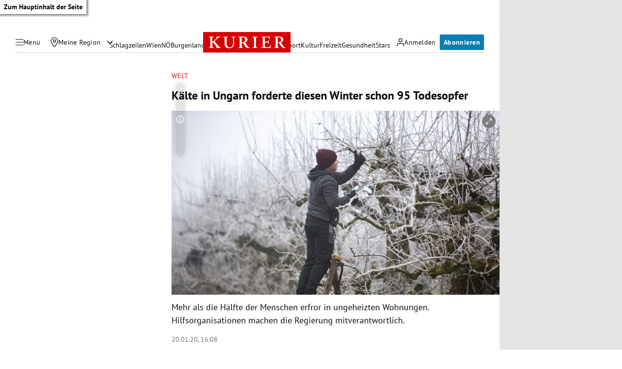

--- FILE ---
content_type: application/javascript; charset=utf-8
request_url: https://fundingchoicesmessages.google.com/f/AGSKWxXdgO2iJdPRHnE5horEw2jAM7P-Ui6dAQOS4NssXpQlOhkaMAHMHGEUC4UnDHIt4HHrFGuRsKuZ-RHrJh_69kudEjK5lPbUETY-RbbnV_UDV433uvhJeMFZUyEr4I7pSlIGkxn5tBW1f_YsF_iHYMan0afiwEcSNwOewDTcusnbqyGMZe56xXEupitY/_/ad/402_/?adv_partner/adv-scroll./web-ad_/ButtonAd_
body_size: -1291
content:
window['e2f73010-a97d-434c-ba88-20d30dcfcebd'] = true;

--- FILE ---
content_type: application/javascript; charset=utf-8
request_url: https://fundingchoicesmessages.google.com/f/AGSKWxUu5cre18IyaeIOJLMlYgBirkfbMbPzpVbLLUAz5po3t96vR7_yRRoRbxM457mKQBlYs80JhRfAhYOaNmF9NxgIpcylC1-zPtXSsWPDo7GDYSRfjF3vy821dQhT4Wy-c_i7L7GYfA==?fccs=W251bGwsbnVsbCxudWxsLG51bGwsbnVsbCxudWxsLFsxNzY4NzA1MTE2LDEyMjAwMDAwMF0sbnVsbCxudWxsLG51bGwsW251bGwsWzcsNl0sbnVsbCxudWxsLG51bGwsbnVsbCxudWxsLG51bGwsbnVsbCxudWxsLG51bGwsM10sImh0dHBzOi8va3VyaWVyLmF0L2Nocm9uaWsvd2VsdC9rYWVsdGUtaW4tdW5nYXJuLWZvcmRlcnRlLWRpZXNlbi13aW50ZXItc2Nob24tOTUtdG9kZXNvcGZlci80MDA3MzEwNzIiLG51bGwsW1s4LCJNOWxrelVhWkRzZyJdLFs5LCJlbi1VUyJdLFsxNiwiWzEsMSwxXSJdLFsxOSwiMiJdLFsxNywiWzBdIl0sWzI0LCIiXSxbMjksImZhbHNlIl1dXQ
body_size: 118
content:
if (typeof __googlefc.fcKernelManager.run === 'function') {"use strict";this.default_ContributorServingResponseClientJs=this.default_ContributorServingResponseClientJs||{};(function(_){var window=this;
try{
var np=function(a){this.A=_.t(a)};_.u(np,_.J);var op=function(a){this.A=_.t(a)};_.u(op,_.J);op.prototype.getWhitelistStatus=function(){return _.F(this,2)};var pp=function(a){this.A=_.t(a)};_.u(pp,_.J);var qp=_.Zc(pp),rp=function(a,b,c){this.B=a;this.j=_.A(b,np,1);this.l=_.A(b,_.Nk,3);this.F=_.A(b,op,4);a=this.B.location.hostname;this.D=_.Dg(this.j,2)&&_.O(this.j,2)!==""?_.O(this.j,2):a;a=new _.Og(_.Ok(this.l));this.C=new _.bh(_.q.document,this.D,a);this.console=null;this.o=new _.jp(this.B,c,a)};
rp.prototype.run=function(){if(_.O(this.j,3)){var a=this.C,b=_.O(this.j,3),c=_.dh(a),d=new _.Ug;b=_.fg(d,1,b);c=_.C(c,1,b);_.hh(a,c)}else _.eh(this.C,"FCNEC");_.lp(this.o,_.A(this.l,_.Ae,1),this.l.getDefaultConsentRevocationText(),this.l.getDefaultConsentRevocationCloseText(),this.l.getDefaultConsentRevocationAttestationText(),this.D);_.mp(this.o,_.F(this.F,1),this.F.getWhitelistStatus());var e;a=(e=this.B.googlefc)==null?void 0:e.__executeManualDeployment;a!==void 0&&typeof a==="function"&&_.Qo(this.o.G,
"manualDeploymentApi")};var sp=function(){};sp.prototype.run=function(a,b,c){var d;return _.v(function(e){d=qp(b);(new rp(a,d,c)).run();return e.return({})})};_.Rk(7,new sp);
}catch(e){_._DumpException(e)}
}).call(this,this.default_ContributorServingResponseClientJs);
// Google Inc.

//# sourceURL=/_/mss/boq-content-ads-contributor/_/js/k=boq-content-ads-contributor.ContributorServingResponseClientJs.en_US.M9lkzUaZDsg.es5.O/d=1/exm=ad_blocking_detection_executable,kernel_loader,loader_js_executable/ed=1/rs=AJlcJMzanTQvnnVdXXtZinnKRQ21NfsPog/m=cookie_refresh_executable
__googlefc.fcKernelManager.run('\x5b\x5b\x5b7,\x22\x5b\x5bnull,\\\x22kurier.at\\\x22,\\\x22AKsRol9ReIa3l0GhuKNTGKuVKKAKq8LwvOHQZyZJ8_OLTDamClB8WlE5zjYCpNubaATqtTw5tsvwdxg2JWNsDpCNAjAi-izIuQ7bHvaoe0VwHQYUEmModXtWJzuVNJSoMZ9zxRZZlzftR_pVOKFEcLQxAv37KJUjxg\\\\u003d\\\\u003d\\\x22\x5d,null,\x5b\x5bnull,null,null,\\\x22https:\/\/fundingchoicesmessages.google.com\/f\/AGSKWxUChbh2m7vQPn4orBBehbsBHwlCP604SKJNGnW05GQiNf1r2CZH9fBWShf0JjJUeM_gFRnSzzf-UTGfDvxAQyfBc5PsCsa_xWLmBIjm1lVjfK9_cwJgshOeB1yFuvIFJXYZYrgJ1w\\\\u003d\\\\u003d\\\x22\x5d,null,null,\x5bnull,null,null,\\\x22https:\/\/fundingchoicesmessages.google.com\/el\/AGSKWxVqTWa72RgkA_hezlX08urJ6pSVqdLTeMc78EKA6-yU0VNHrJa3YEk6zwdVokScMTa6BzfS_aLvQVZ_pA3jpUOZaf0Z2hQks7O_SnVfHaECAB4xpujj4PyQ6VE0tEW4tDOM41eq4Q\\\\u003d\\\\u003d\\\x22\x5d,null,\x5bnull,\x5b7,6\x5d,null,null,null,null,null,null,null,null,null,3\x5d\x5d,\x5b2,1\x5d\x5d\x22\x5d\x5d,\x5bnull,null,null,\x22https:\/\/fundingchoicesmessages.google.com\/f\/AGSKWxXImVogv2r-U6gX5z7xG2z-feGiEyQmlmvwLCUfRPliYxUuMInUvwMa8NaZmlrTTBohmZU3sEkjJkyoVZcThAnnpcNUCuIC-f-4gu4MTF5S9JHjvd1UG9zvZHAT_4uVYa0i_BeBLw\\u003d\\u003d\x22\x5d\x5d');}